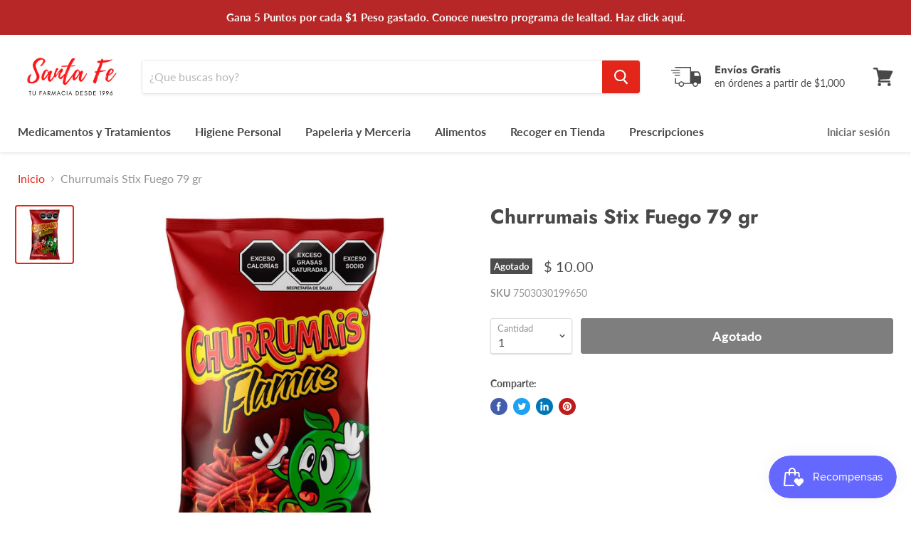

--- FILE ---
content_type: text/html; charset=utf-8
request_url: https://www.fpsf.mx/products/churrumais-stix-fuego-79-gr?view=_recently-viewed
body_size: 665
content:

































<li
  class="productgrid--item  imagestyle--cropped-large        product-recently-viewed-card  show-actions--mobile"
  data-product-item
  data-product-quickshop-url="/products/churrumais-stix-fuego-79-gr"
  data-quickshop-hash="762451b5860ddf7a856e312ef089b213d54f16d2ad5166e4cfb257f9f65b6fd8"
  
    data-recently-viewed-card
  
>
  <div class="productitem" data-product-item-content>
    <div class="product-recently-viewed-card-time" data-product-handle="churrumais-stix-fuego-79-gr">
      <button
        class="product-recently-viewed-card-remove"
        aria-label="close"
        data-remove-recently-viewed
      >
        <svg
  aria-hidden="true"
  focusable="false"
  role="presentation"
  width="10"
  height="10"
  viewBox="0 0 10 10"
  xmlns="http://www.w3.org/2000/svg"
>
  <path d="M6.08785659,5 L9.77469752,1.31315906 L8.68684094,0.225302476 L5,3.91214341 L1.31315906,0.225302476 L0.225302476,1.31315906 L3.91214341,5 L0.225302476,8.68684094 L1.31315906,9.77469752 L5,6.08785659 L8.68684094,9.77469752 L9.77469752,8.68684094 L6.08785659,5 Z"></path>
</svg>
      </button>
    </div>
    <a
      class="productitem--image-link"
      href="/products/churrumais-stix-fuego-79-gr"
      tabindex="-1"
      data-product-page-link
    >
      <figure class="productitem--image" data-product-item-image>
        
          
          

  
    <noscript data-rimg-noscript>
      <img
        
          src="//www.fpsf.mx/cdn/shop/products/7500478005031-00-CH1200Wx1200H_512x512.jpg?v=1613498695"
        

        alt=""
        data-rimg="noscript"
        srcset="//www.fpsf.mx/cdn/shop/products/7500478005031-00-CH1200Wx1200H_512x512.jpg?v=1613498695 1x, //www.fpsf.mx/cdn/shop/products/7500478005031-00-CH1200Wx1200H_1024x1024.jpg?v=1613498695 2x, //www.fpsf.mx/cdn/shop/products/7500478005031-00-CH1200Wx1200H_1198x1198.jpg?v=1613498695 2.34x"
        class="productitem--image-primary"
        
        
      >
    </noscript>
  

  <img
    
      src="//www.fpsf.mx/cdn/shop/products/7500478005031-00-CH1200Wx1200H_512x512.jpg?v=1613498695"
    
    alt=""

    
      data-rimg="lazy"
      data-rimg-scale="1"
      data-rimg-template="//www.fpsf.mx/cdn/shop/products/7500478005031-00-CH1200Wx1200H_{size}.jpg?v=1613498695"
      data-rimg-max="1200x1200"
      data-rimg-crop=""
      
      srcset="data:image/svg+xml;utf8,<svg%20xmlns='http://www.w3.org/2000/svg'%20width='512'%20height='512'></svg>"
    

    class="productitem--image-primary"
    
    
  >



  <div data-rimg-canvas></div>


        

        
<span class="productitem--badge badge--soldout">
    Agotado
  </span>
      </figure>
    </a><div class="productitem--info">
      

      

      <h2 class="productitem--title">
        <a href="/products/churrumais-stix-fuego-79-gr" data-product-page-link>
          Churrumais Stix Fuego 79 gr
        </a>
      </h2>

      

      
        
<div class="productitem--price ">
  <div
    class="price--compare-at "
    data-price-compare-at
  >
  </div>

  <div class="price--main" data-price>
      
      <span class="money">
        $ 10.00
      </span>
    
  </div>
</div>


      

      

      
        <div class="productitem--description">
          <p></p>

          
        </div>
      
    </div>

    
  </div>

  
    <script type="application/json" data-quick-buy-settings>
      {
        "cart_redirection": false,
        "money_format": "$ {{amount}}"
      }
    </script>
  
</li>

